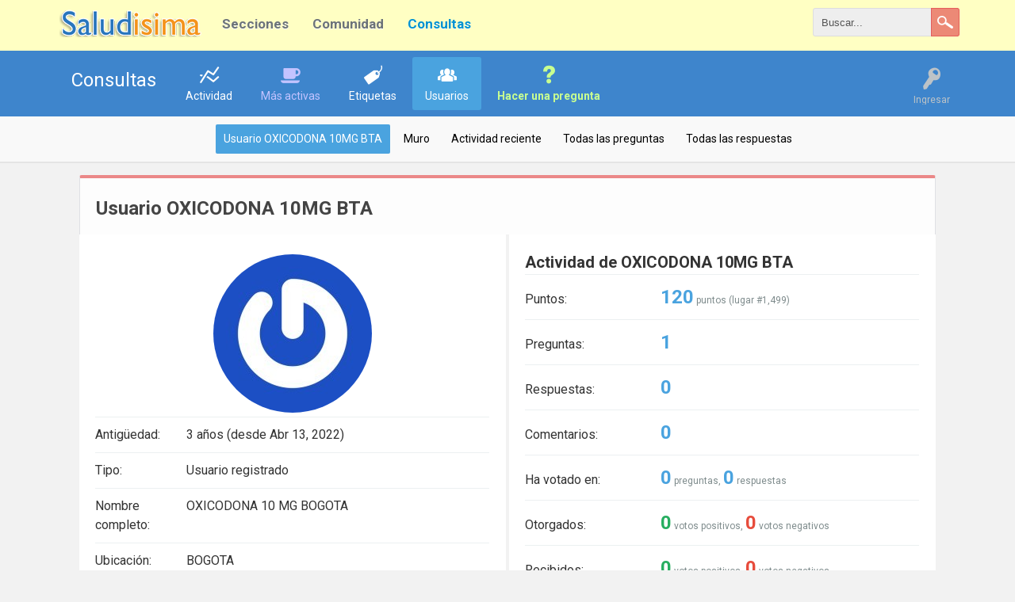

--- FILE ---
content_type: text/html; charset=utf-8
request_url: https://consultas.saludisima.com/yo/OXICODONA+10MG+BTA
body_size: 4771
content:
<!DOCTYPE html>
<html lang="es">
<!-- Powered by Question2Answer - http://www.question2answer.org/ -->
<head>
<meta charset="utf-8">
<title>Usuario OXICODONA 10MG BTA - Consultas</title>
<meta name="viewport" content="width=device-width, initial-scale=1">
<link rel="stylesheet" href="../qa-theme/Rebista/qa-styles.css?2017.12.07-1">
<link rel="stylesheet" href="//fonts.googleapis.com/css?family=Roboto:400,700">
<style>
.qa-nav-user { margin: 0 !important; }
@media (max-width: 979px) {
 body.qa-template-user.fixed, body[class*="qa-template-user-"].fixed { padding-top: 118px !important; }
 body.qa-template-users.fixed { padding-top: 95px !important; }
}
@media (min-width: 980px) {
 body.qa-template-users.fixed { padding-top: 105px !important;}
}
</style>
<link rel="stylesheet" href="../qa-plugin/rebista-social-share/css/social-share.css?2016.04.08">
<style type="text/css"></style>
<link rel="search" type="application/opensearchdescription+xml" title="Consultas" href="../opensearch.xml">
<link rel="shortcut icon" href="https://saludisima.com/img/favicon.ico" />
<!-- Custom CSS -->
<style>
#qam-topbar {
	background: #3e85cc !important ;
}
/* los subniveles */
.gh-navcontainer-list ul li a:hover, .gh-navcontainer-list li:hover li a {
background: none;
border: none;
color: #333;
-webkit-box-shadow: none;
-moz-box-shadow: none;
box-shadow: none;
}
/*.gh-navcontainer-list ul li a:hover { background: none!important; }
*/
.gh-navcontainer-list ul a {
    font-size: 14px;
    font-weight: 400;
display: block;
}

.gh-navcontainer-list ul a:hover {
background: #456 !important;
color: #fff !important;
-webkit-border-radius: 0;
-moz-border-radius: 0;
border-radius: 0;
text-shadow: 0 1px 1px rgba(0,0,0, .1);
}
/* el efecto de desplegar */
.gh-navcontainer-list li:hover > ul {
display: block;
}
/* las definiciones de los submenues */
.gh-navcontainer-list ul {
background: #DDD;
border: solid 1px #B4B4B4;
display: none;
margin: 0;
padding: 0;
position: absolute;

width: 185px;
-webkit-border-radius: 10px;
-moz-border-radius: 10px;
border-radius: 10px;
-webkit-box-shadow: 0 1px 3px rgba(0,0,0, .3);
-moz-box-shadow: 0 1px 3px rgba(0,0,0, .3);
box-shadow: 0 1px 3px rgba(0,0,0, .3);
z-index: 1;
}
.gh-navcontainer-list ul li {
    /* float: none; */
    /* margin: 0; */
    /* padding: 0; */
    display: block;
}
</style>

<script>
  (function(i,s,o,g,r,a,m){i['GoogleAnalyticsObject']=r;i[r]=i[r]||function(){
  (i[r].q=i[r].q||[]).push(arguments)},i[r].l=1*new Date();a=s.createElement(o),
  m=s.getElementsByTagName(o)[0];a.async=1;a.src=g;m.parentNode.insertBefore(a,m)
  })(window,document,'script','https://www.google-analytics.com/analytics.js','ga');

  ga('create', 'UA-16025325-9', 'auto');
  ga('send', 'pageview');

</script>
<script>
var qa_root = '..\/';
var qa_request = 'user\/OXICODONA 10MG BTA';
</script>
<script src="https://ajax.googleapis.com/ajax/libs/jquery/1.8.1/jquery.min.js?ver=4.4.1"></script>
<script src="../qa-content/qa-global.js?1.8.5"></script>
<script src="../qa-theme/Rebista/js/rebista-core.js?161.8.5"></script>
<script>
function dhp_ask_user_confirmation(event){
if(!confirm("Are you sure ?")) {
event.preventDefault();
return false ;
}
else {
return true ;
}
}
</script>
<link rel="stylesheet" type="text/css" href="https://consultas.saludisima.com/qa-plugin/rebista-social-widget/style.css">
<script src="https://consultas.saludisima.com/qa-plugin/rebista-social-widget/script.js"></script>
<link rel="stylesheet" href="../qa-plugin/rebista-global-header/rebista-global-header.css?35" type="text/css" media="screen" >
</head>
<body
class="qa-template-user qa-body-js-off"
>
<script>
var b = document.getElementsByTagName('body')[0];
b.className = b.className.replace('qa-body-js-off', 'qa-body-js-on');
</script>

<!-- Global Header -->
<style>
.gh-brand_desktop {
	width: 190px;
	max-width: 190px;
}
</style>
<div class="global-header">
	<div class="gh-container">
		<div id="logo-wrapper" class="gh-brand_desktop">
			<a href="https://saludisima.com"><img src="https://saludisima.com/img/logo.png"></a>
		</div>
		<div class="gh-navcontainer">
			<ul class="gh-navcontainer-list">
				<li><a href="https://saludisima.com">Secciones</a>
	<ul>
		<li><a title="Aloe vera" href="https://saludisima.com/aloevera/">Aloe vera</a></li>
		<li><a title="Cirugía plástica" href="https://saludisima.com/cirugiaplastica/">Cirugía plástica</a></li>
		<li><a title="Depresión" href="https://saludisima.com/depresion/">Depresión</a></li>
		<li><a title="Enfermedades" href="https://saludisima.com/enfermedades/">Enfermedades</a></li>
		<li><a title="Embarazo" href="https://saludisima.com/embarazo/">Embarazo</a></li>
		<li><a title="Eyaculación precoz" href="https://saludisima.com/eyaculacion-precoz/">Eyaculación precoz</a></li>
		<li><a title="Fármacos" href="https://saludisima.com/farmacos/">Fármacos</a></li>
		<li><a title="Infoteca de salud" href="https://info.saludisima.com/">Infoteca</a></li>
		<li><a title="Infoteca de salud" href="https://saludisima.com/dental/">Salud dental</a></li>
		<li><a title="Sexualidad" href="https://saludisima.com/sexualidad/">Sexualidad</a></li>
	</ul>
</li> 
<li><a href="#">Comunidad</a>
	<ul>
		<li><a title="Foros de saludisima" href="https://foro.saludisima.com">Foros</a></li>
		<li><a title="Consultas saludisima" href="https://consultas.saludisima.com">Consultas</a></li>
	</ul>
</li> 
<li><a href="https://consultas.saludisima.com/" class="active">Consultas</a></li>
			</ul>
			<ul class="gh-navcontainer-list_secondary">
				
			</ul>
		</div><!-- /.gh-navcontainer -->


		<!--Searchbox-->
		<form action="https://saludisima.com/buscar/" id="cse-search-box" class="gh-search-form">
		    <fieldset>
				<input type="hidden" name="cx" value="partner-pub-0990833658589974:ukfefqfjtwq" >
				<input type="hidden" name="cof" value="FORID:11" >
				<input type="hidden" name="ie" value="UTF-8" >

				<input type="search" name="q" id="s" value="Buscar..." onfocus="if(this.value=='Buscar...')this.value='';" onblur="if(this.value=='')this.value='Buscar...';">
				<input type="submit" value="Buscar" class="gh-search-button">
		    </fieldset>
		</form>
		<!-- /Searchbox -->

		<div class="qam-search-mobile " id="qam-search-mobile"></div>

	</div><!-- /.gh-container -->
</div>
<!-- /Global Header -->
<div class="gh-search-mobile qam-search the-top" id="the-top-search">

			<div class="gh-navcontainer-mobile">
				<ul class="gh-navcontainer-list">
					<li><a href="https://saludisima.com">Secciones</a>
	<ul>
		<li><a title="Aloe vera" href="https://saludisima.com/aloevera/">Aloe vera</a></li>
		<li><a title="Cirugía plástica" href="https://saludisima.com/cirugiaplastica/">Cirugía plástica</a></li>
		<li><a title="Depresión" href="https://saludisima.com/depresion/">Depresión</a></li>
		<li><a title="Enfermedades" href="https://saludisima.com/enfermedades/">Enfermedades</a></li>
		<li><a title="Embarazo" href="https://saludisima.com/embarazo/">Embarazo</a></li>
		<li><a title="Eyaculación precoz" href="https://saludisima.com/eyaculacion-precoz/">Eyaculación precoz</a></li>
		<li><a title="Fármacos" href="https://saludisima.com/farmacos/">Fármacos</a></li>
		<li><a title="Infoteca de salud" href="https://info.saludisima.com/">Infoteca</a></li>
		<li><a title="Infoteca de salud" href="https://saludisima.com/dental/">Salud dental</a></li>
		<li><a title="Sexualidad" href="https://saludisima.com/sexualidad/">Sexualidad</a></li>
	</ul>
</li> 
<li><a href="#">Comunidad</a>
	<ul>
		<li><a title="Foros de saludisima" href="https://foro.saludisima.com">Foros</a></li>
		<li><a title="Consultas saludisima" href="https://consultas.saludisima.com">Consultas</a></li>
	</ul>
</li> 
<li><a href="https://consultas.saludisima.com/" class="active">Consultas</a></li>
				</ul>
			</div>

			<!-- Searchbox Mobile -->
			<form action="https://saludisima.com/buscar/" id="cse-search-box" class="gh-search-form-mobile">
			    <fieldset>
					<input type="hidden" name="cx" value="partner-pub-0990833658589974:ukfefqfjtwq" >
					<input type="hidden" name="cof" value="FORID:11" >
					<input type="hidden" name="ie" value="UTF-8" >

					<input type="search" name="q" id="s" value="Buscar..." onfocus="if(this.value=='Buscar...')this.value='';" onblur="if(this.value=='')this.value='Buscar...';">
					<input type="submit" value="Buscar" class="gh-search-button mobile">
			    </fieldset>
			</form>
			<!-- /Searchbox -->
		
</div>
<div id="qam-topbar" class="clearfix">
<div class="qam-main-nav-wrapper clearfix">
<div class="sb-toggle-left qam-menu-toggle"><i class="icon-th-list"></i></div>
<div class="qam-account-items-wrapper">
<div id="qam-account-toggle" class="qam-logged-out">
<i class="icon-key qam-auth-key"></i>
<div class="qam-account-handle">Ingresar</div>
</div>
<div class="qam-account-items clearfix">
<form action="../login?to=yo%2FOXICODONA%2B10MG%2BBTA" method="post">
<input type="text" name="emailhandle" dir="auto" placeholder="Email o nombre de usuario">
<input type="password" name="password" dir="auto" placeholder="Contraseña">
<div><input type="checkbox" name="remember" id="qam-rememberme" value="1">
<label for="qam-rememberme">Recordar</label></div>
<input type="hidden" name="code" value="0-1768783430-073cec711bdef2afc4b6e0ac0a1b6cd4c1e8580c">
<input type="submit" value="Ingresar" class="qa-form-tall-button qa-form-tall-button-login" name="dologin">
</form>
<div class="qa-nav-user">
<ul class="qa-nav-user-list">
<li class="qa-nav-user-item qa-nav-user-google">
<span class="qa-nav-user-nolink">  <a class="open-login-button context-menu action-login   google" title="Log in usando Google" href="../login?login=google&amp;to=yo/OXICODONA+10MG+BTA" rel="nofollow">Google Ingresar</a></span>
</li>
<li class="qa-nav-user-item qa-nav-user-register">
<a href="../register?to=yo%2FOXICODONA%2B10MG%2BBTA" class="qa-nav-user-link">Registro</a>
</li>
</ul>
<div class="qa-nav-user-clear">
</div>
</div>
</div> <!-- END qam-account-items -->
</div> <!-- END qam-account-items-wrapper -->
<div class="qa-logo">
<a href="../" class="qa-logo-link">Consultas</a>
</div>
<div class="qa-nav-main">
<ul class="qa-nav-main-list">
<li class="qa-nav-main-item qa-nav-main-activity">
<a href="../activity" class="qa-nav-main-link">Actividad</a>
</li>
<li class="qa-nav-main-item qa-nav-main-hot">
<a href="../hot" class="qa-nav-main-link">Más activas</a>
</li>
<li class="qa-nav-main-item qa-nav-main-tag">
<a href="../tags" class="qa-nav-main-link">Etiquetas</a>
</li>
<li class="qa-nav-main-item qa-nav-main-user">
<a href="../usuarios" class="qa-nav-main-link qa-nav-main-selected">Usuarios</a>
</li>
<li class="qa-nav-main-item qa-nav-main-ask">
<a href="../ask" class="qa-nav-main-link">Hacer una pregunta</a>
</li>
</ul>
<div class="qa-nav-main-clear">
</div>
</div>
</div> <!-- END qam-main-nav-wrapper -->
<div class="qa-nav-sub">
<ul class="qa-nav-sub-list">
<li class="qa-nav-sub-item qa-nav-sub-profile">
<a href="../yo/OXICODONA+10MG+BTA" class="qa-nav-sub-link qa-nav-sub-selected">Usuario OXICODONA 10MG BTA</a>
</li>
<li class="qa-nav-sub-item qa-nav-sub-wall">
<a href="../yo/OXICODONA+10MG+BTA/wall" class="qa-nav-sub-link">Muro</a>
</li>
<li class="qa-nav-sub-item qa-nav-sub-activity">
<a href="../yo/OXICODONA+10MG+BTA/activity" class="qa-nav-sub-link">Actividad reciente</a>
</li>
<li class="qa-nav-sub-item qa-nav-sub-questions">
<a href="../yo/OXICODONA+10MG+BTA/questions" class="qa-nav-sub-link">Todas las preguntas</a>
</li>
<li class="qa-nav-sub-item qa-nav-sub-answers">
<a href="../yo/OXICODONA+10MG+BTA/answers" class="qa-nav-sub-link">Todas las respuestas</a>
</li>
</ul>
<div class="qa-nav-sub-clear">
</div>
</div>
</div> <!-- END qam-topbar -->
<div class="qam-ask-search-box"><div class="qam-ask-mobile"><a href="../ask" class="turquoise">Hacer una pregunta</a></div><div class="qam-search-mobile turquoise" id="qam-search-mobile"></div></div>
<div class="qam-search turquoise the-top" id="the-top-search">
<div class="qa-search">
<form method="get" action="../search">
<input type="text" name="q" value="" class="qa-search-field">
<input type="submit" value="Buscar" class="qa-search-button">
</form>
</div>
</div>
<div class="qa-body-wrapper">
<div class="qa-main-wrapper">
<div class="qa-main">
<div class="qa-main-heading">
<h1>
Usuario OXICODONA 10MG BTA
</h1>
</div>
<div class="qa-part-form-profile">
<form method="post" action="../yo/OXICODONA+10MG+BTA">
<table class="qa-form-wide-table">
<tbody id="avatar">
<tr>
<td class="qa-form-tall-data" colspan="2">
<div class="qa-form-tall-image"><a href="../yo/OXICODONA+10MG+BTA" class="qa-avatar-link"><img src="https://www.gravatar.com/avatar/5c314a9320ece3d6919fa78e0f375c4f?s=200" width="200" height="200" class="qa-avatar-image" alt="" ></a></div>
</td>
</tr>
</tbody>
<tr id="duration">
<td class="qa-form-wide-label">
Antigüedad:
</td>
<td class="qa-form-wide-data">
<span class="qa-form-wide-static">3 años (desde Abr 13, 2022)</span>
</td>
</tr>
<tr id="level">
<td class="qa-form-wide-label">
Tipo:
</td>
<td class="qa-form-wide-data">
<span class="qa-form-wide-static">Usuario registrado</span>
</td>
</tr>
<tr id="userfield-1">
<td class="qa-form-wide-label">
Nombre completo:
</td>
<td class="qa-form-wide-data">
<span class="qa-form-wide-static">OXICODONA 10 MG BOGOTA</span>
</td>
</tr>
<tr id="userfield-2">
<td class="qa-form-wide-label">
Ubicación:
</td>
<td class="qa-form-wide-data">
<span class="qa-form-wide-static">BOGOTA</span>
</td>
</tr>
<tr id="userfield-3">
<td class="qa-form-wide-label">
Sitio web:
</td>
<td class="qa-form-wide-data">
<span class="qa-form-wide-static"></span>
</td>
</tr>
<tr id="userfield-4">
<td class="qa-form-wide-label" style="vertical-align:top;">
Acerca de mí:
</td>
<td class="qa-form-wide-data">
<span class="qa-form-wide-static">ENTREGO A DOMICILIO EN BOGOTA 100%. ORIGINAL...PAGAS AL VERIFICAR Y RECIBIR...1 CAJA =$150 M...2 CAJAS =$240 M...3 CAJAS=$ 350 M...4 CAJAS=$ 490 M</span>
</td>
</tr>
</table>
</form>
</div>
<div class="qa-part-form-activity">
<h2><span id="activity">Actividad de OXICODONA 10MG BTA</span></h2>
<table class="qa-form-wide-table">
<tr id="points">
<td class="qa-form-wide-label">
Puntos:
</td>
<td class="qa-form-wide-data">
<span class="qa-form-wide-static"><span class="qa-uf-user-points">120</span> puntos (lugar #<span class="qa-uf-user-rank">1,499</span>)</span>
</td>
</tr>
<tr id="questions">
<td class="qa-form-wide-label">
Preguntas:
</td>
<td class="qa-form-wide-data">
<span class="qa-form-wide-static"><span class="qa-uf-user-q-posts">1</span></span>
</td>
</tr>
<tr id="answers">
<td class="qa-form-wide-label">
Respuestas:
</td>
<td class="qa-form-wide-data">
<span class="qa-form-wide-static"><span class="qa-uf-user-a-posts">0</span></span>
</td>
</tr>
<tr id="comments">
<td class="qa-form-wide-label">
Comentarios:
</td>
<td class="qa-form-wide-data">
<span class="qa-form-wide-static"><span class="qa-uf-user-c-posts">0</span></span>
</td>
</tr>
<tr id="votedon">
<td class="qa-form-wide-label">
Ha votado en:
</td>
<td class="qa-form-wide-data">
<span class="qa-form-wide-static"><span class="qa-uf-user-q-votes">0</span> preguntas, <span class="qa-uf-user-a-votes">0</span> respuestas</span>
</td>
</tr>
<tr id="votegave">
<td class="qa-form-wide-label">
Otorgados:
</td>
<td class="qa-form-wide-data">
<span class="qa-form-wide-static"><span class="qa-uf-user-upvotes">0</span> votos positivos, <span class="qa-uf-user-downvotes">0</span> votos negativos</span>
</td>
</tr>
<tr id="votegot">
<td class="qa-form-wide-label">
Recibidos:
</td>
<td class="qa-form-wide-data">
<span class="qa-form-wide-static"><span class="qa-uf-user-upvoteds">0</span> votos positivos, <span class="qa-uf-user-downvoteds">0</span> votos negativos</span>
</td>
</tr>
</table>
</div>
<div class="qa-part-message-list">
<h2><span id="wall">Muro de OXICODONA 10MG BTA</span></h2>
<div class="qa-error">
Por favor, <a href="../login?to=yo%2FOXICODONA%2B10MG%2BBTA">ingresa</a> o <a href="../register?to=yo%2FOXICODONA%2B10MG%2BBTA">regístrate</a> para publicar en este muro.
</div>
<form name="wallpost" method="post" action="../yo/OXICODONA+10MG+BTA#wall">
<div class="qa-message-list-form">
<input name="qa_click" type="hidden" value="">
<input name="handle" type="hidden" value="OXICODONA 10MG BTA">
<input name="start" type="hidden" value="0">
<input name="code" type="hidden" value="0-1768783430-4081421688cef09f72f64f471759f7f9db7ffb3f">
</div>
<div class="qa-message-list" id="wallmessages">
<div class="qa-message-item" id="m330">
<div class="qa-message-content">
SI PIDES LA OXICODONA DE 10 MG EN LA MAÑANA LA RECIBES EN LA TARDE. SILA PIDES EN LA TARDE LA RECIBES A LAS 7:00 &nbsp;PM
</div>
<span class="qa-message-avatar-meta">
<span class="qa-message-avatar">
<a href="../yo/OXICODONA+10MG+BTA" class="qa-avatar-link"><img src="https://www.gravatar.com/avatar/5c314a9320ece3d6919fa78e0f375c4f?s=20" width="20" height="20" class="qa-avatar-image" alt="" ></a>
</span>
<span class="qa-message-meta">
<span class="qa-message-what"></span>
<span class="qa-message-who">
<span class="qa-message-who-pad">por </span>
<span class="qa-message-who-data"><a href="../yo/OXICODONA+10MG+BTA" class="qa-user-link">OXICODONA 10MG BTA</a></span>
</span>
<span class="qa-message-when">
<span class="qa-message-when-data">Abr 13, 2022</span>
</span>
</span>
</span>
</div> <!-- END qa-message-item -->
<div class="qa-message-item" id="m329">
<div class="qa-message-content">
OXICODONA DE 10 MG GARANTIZADA. ENTREGA &nbsp;INMEDIATA ..PAGAS AL VERIFICAR &nbsp;Y RECIBIR
</div>
<span class="qa-message-avatar-meta">
<span class="qa-message-avatar">
<a href="../yo/OXICODONA+10MG+BTA" class="qa-avatar-link"><img src="https://www.gravatar.com/avatar/5c314a9320ece3d6919fa78e0f375c4f?s=20" width="20" height="20" class="qa-avatar-image" alt="" ></a>
</span>
<span class="qa-message-meta">
<span class="qa-message-what"></span>
<span class="qa-message-who">
<span class="qa-message-who-pad">por </span>
<span class="qa-message-who-data"><a href="../yo/OXICODONA+10MG+BTA" class="qa-user-link">OXICODONA 10MG BTA</a></span>
</span>
<span class="qa-message-when">
<span class="qa-message-when-data">Abr 13, 2022</span>
</span>
</span>
</span>
</div> <!-- END qa-message-item -->
<div class="qa-message-item" id="m328">
<div class="qa-message-content">
OXICODONA DE 10 MG GARANTIZADA. ENTREGA &nbsp;INMEDIATA ..PAGAS AL VERIFICAR &nbsp;Y RECIBIR
</div>
<span class="qa-message-avatar-meta">
<span class="qa-message-avatar">
<a href="../yo/OXICODONA+10MG+BTA" class="qa-avatar-link"><img src="https://www.gravatar.com/avatar/5c314a9320ece3d6919fa78e0f375c4f?s=20" width="20" height="20" class="qa-avatar-image" alt="" ></a>
</span>
<span class="qa-message-meta">
<span class="qa-message-what"></span>
<span class="qa-message-who">
<span class="qa-message-who-pad">por </span>
<span class="qa-message-who-data"><a href="../yo/OXICODONA+10MG+BTA" class="qa-user-link">OXICODONA 10MG BTA</a></span>
</span>
<span class="qa-message-when">
<span class="qa-message-when-data">Abr 13, 2022</span>
</span>
</span>
</span>
</div> <!-- END qa-message-item -->
<div class="qa-message-item" id="m327">
<div class="qa-message-content">
OXICODONA 10 MG DISPONIBLE EN BOGOTA....ENTREGA A DOMICILIO
</div>
<span class="qa-message-avatar-meta">
<span class="qa-message-avatar">
<a href="../yo/OXICODONA+10MG+BTA" class="qa-avatar-link"><img src="https://www.gravatar.com/avatar/5c314a9320ece3d6919fa78e0f375c4f?s=20" width="20" height="20" class="qa-avatar-image" alt="" ></a>
</span>
<span class="qa-message-meta">
<span class="qa-message-what"></span>
<span class="qa-message-who">
<span class="qa-message-who-pad">por </span>
<span class="qa-message-who-data"><a href="../yo/OXICODONA+10MG+BTA" class="qa-user-link">OXICODONA 10MG BTA</a></span>
</span>
<span class="qa-message-when">
<span class="qa-message-when-data">Abr 13, 2022</span>
</span>
</span>
</span>
</div> <!-- END qa-message-item -->
</div> <!-- END qa-message-list -->
</form>
</div>
</div> <!-- END qa-main -->
</div> <!-- END main-wrapper -->
</div> <!-- END body-wrapper -->
<div class="qam-footer-box">
<div class="qam-footer-row">
<div class="qa-widgets-full qa-widgets-full-bottom">
<div class="qa-widget-full qa-widget-full-bottom">
<div class="footer-featured">
	<div class="footer-featured-text">
		<strong>Saludisima</strong><br>
Salud y belleza	</div>
</div>
</div>
</div>
</div> <!-- END qam-footer-row -->
<div class="qa-footer">
<div class="qa-nav-footer">
<ul class="qa-nav-footer-list">
<li class="qa-nav-footer-item qa-nav-footer-custom-4">
<a href="https://saludisima.com/advertencia-legal/" class="qa-nav-footer-link">Advertencia legal</a>
</li>
<li class="qa-nav-footer-item qa-nav-footer-custom-3">
<a href="https://saludisima.com/contacto/" class="qa-nav-footer-link">Contacto</a>
</li>
</ul>
<div class="qa-nav-footer-clear">
</div>
</div>
<div class="qa-footer-clear">
</div>
</div> <!-- END qa-footer -->
</div> <!-- END qam-footer-box -->
<div style="position:absolute;overflow:hidden;clip:rect(0 0 0 0);height:0;width:0;margin:0;padding:0;border:0;">
<span id="qa-waiting-template" class="qa-waiting">...</span>
</div>
<script defer src="https://static.cloudflareinsights.com/beacon.min.js/vcd15cbe7772f49c399c6a5babf22c1241717689176015" integrity="sha512-ZpsOmlRQV6y907TI0dKBHq9Md29nnaEIPlkf84rnaERnq6zvWvPUqr2ft8M1aS28oN72PdrCzSjY4U6VaAw1EQ==" data-cf-beacon='{"version":"2024.11.0","token":"6f0d2d8b45604e9493c5e338fb9358a3","r":1,"server_timing":{"name":{"cfCacheStatus":true,"cfEdge":true,"cfExtPri":true,"cfL4":true,"cfOrigin":true,"cfSpeedBrain":true},"location_startswith":null}}' crossorigin="anonymous"></script>
</body>
<!-- Powered by Question2Answer - http://www.question2answer.org/ -->
</html>
